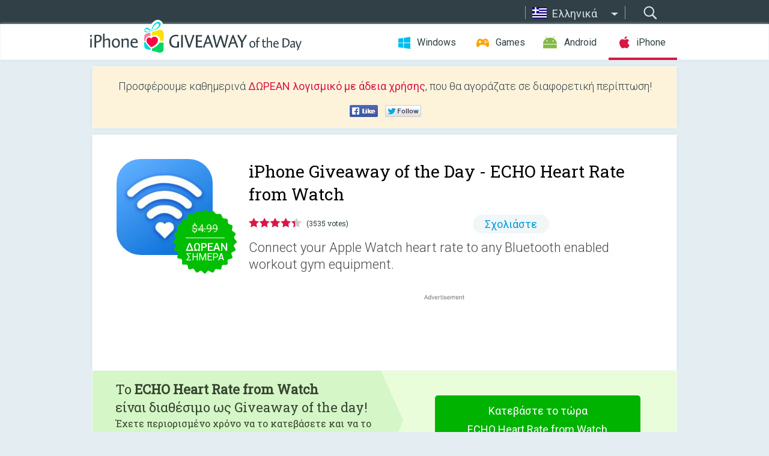

--- FILE ---
content_type: text/html; charset=utf-8
request_url: https://iphone.giveawayoftheday.com/echo-heart-rate-from-watch/?lang=el
body_size: 10153
content:
<!DOCTYPE html>
<!--[if lt IE 7]>      <html class="no-js ielt10 ielt9 ielt8 ielt7" lang="el"> <![endif]-->
<!--[if IE 7]>         <html class="no-js ie7 ielt10 ielt9 ielt8" lang="el"> <![endif]-->
<!--[if IE 8]>         <html class="no-js ie8 ielt10 ielt9" lang="el"> <![endif]-->
<!--[if IE 9]>         <html class="no-js ie9 ielt10" lang="el"> <![endif]-->
<!--[if gt IE 10]><!--> <html class="no-js" lang="el"> <!--<![endif]-->
<head>
        <script async src="https://www.googletagmanager.com/gtag/js?id=G-44PBBK4D75"></script>
    <script>
        window.dataLayer = window.dataLayer || [];
        function gtag(){dataLayer.push(arguments);}
        gtag('js', new Date());

        gtag('config', 'G-44PBBK4D75');
    </script>
                            <meta http-equiv="Content-Type" content="text/html; charset=UTF-8" />
            <meta http-equiv="X-UA-Compatible" content="IE=edge">
            <meta name="viewport" content="width=device-width">
            <meta name="format-detection" content="telephone=no">
                        <meta name="verify-v1" content="nKhoQtkI95aX3NsywlbsnmUuAaUMF+QPTdE0phYHyT8=" />
                    
    <meta name="description" content="Καθημερινή Προσφορά για iOS - Connect your Apple Watch heart rate to any Bluetooth enabled workout gym equipment. 

Use Echo to connect your Apple Watch and receive heart rate on your Peloton®, Zwift®, Precor®, Life Fitness®, Nautilus®,..." />
    <meta property="fb:app_id" content="200558050727877"/>
    <meta property="og:type" content="website"/>
    <meta property="og:url" content="https://iphone.giveawayoftheday.com/echo-heart-rate-from-watch/?lang=el"/>
    <meta property="og:title" content=""/>
    <meta property="og:site_name" content="Giveaway of the Day"/>
    <meta property="og:image" content="https://iphone.giveawayoftheday.com/wp-content/plugins/gotd_appstore_plugin/images/2021/01/1494679144_app_icon_big_1610079117.jpg"/>
    <meta property="og:description" content="Connect your Apple Watch heart rate to any Bluetooth enabled workout gym equipment. 

Use Echo to connect your Apple Watch and receive heart rate on your Peloton®,..."/>

    <meta property="twitter:card" content="summary_large_image" />
    <meta property="twitter:site" content="@GiveawayotDay" />
    <meta property="twitter:url" content="https://iphone.giveawayoftheday.com/echo-heart-rate-from-watch/?lang=el" />
    <meta property="twitter:title" content="ECHO Heart Rate from Watch" />
    <meta property="twitter:description" content="Connect your Apple Watch heart rate to any Bluetooth enabled workout gym equipment. " />
    <meta property="twitter:image" content="https://iphone.giveawayoftheday.com/wp-content/plugins/gotd_appstore_plugin/images/1494679144_Screenshot_1610079117.jpg" />

                            <link rel="alternate" hreflang="en" href="https://iphone.giveawayoftheday.com/echo-heart-rate-from-watch/" type="text/html" />
                                <link rel="alternate" hreflang="es" href="https://iphone.giveawayoftheday.com/echo-heart-rate-from-watch/?lang=es" type="text/html" />
                                <link rel="alternate" hreflang="it" href="https://iphone.giveawayoftheday.com/echo-heart-rate-from-watch/?lang=it" type="text/html" />
                                <link rel="alternate" hreflang="de" href="https://iphone.giveawayoftheday.com/echo-heart-rate-from-watch/?lang=de" type="text/html" />
                                <link rel="alternate" hreflang="fr" href="https://iphone.giveawayoftheday.com/echo-heart-rate-from-watch/?lang=fr" type="text/html" />
                                <link rel="alternate" hreflang="pt" href="https://iphone.giveawayoftheday.com/echo-heart-rate-from-watch/?lang=pt-br" type="text/html" />
                                <link rel="alternate" hreflang="nl" href="https://iphone.giveawayoftheday.com/echo-heart-rate-from-watch/?lang=nl" type="text/html" />
                                <link rel="alternate" hreflang="ru" href="https://iphone.giveawayoftheday.com/echo-heart-rate-from-watch/?lang=ru" type="text/html" />
                                <link rel="alternate" hreflang="ja" href="https://iphone.giveawayoftheday.com/echo-heart-rate-from-watch/?lang=ja" type="text/html" />
                                <link rel="alternate" hreflang="tr" href="https://iphone.giveawayoftheday.com/echo-heart-rate-from-watch/?lang=tr" type="text/html" />
                                <link rel="alternate" hreflang="el" href="https://iphone.giveawayoftheday.com/echo-heart-rate-from-watch/?lang=el" type="text/html" />
                                <link rel="alternate" hreflang="ro" href="https://iphone.giveawayoftheday.com/echo-heart-rate-from-watch/?lang=ro" type="text/html" />
            
                 <link rel="stylesheet" href="https://iphone.giveawayoftheday.com/css/modal.css?v=1525361059" />
        
        <link href='https://fonts.googleapis.com/css?family=Roboto+Slab:400,300&amp;subset=latin' rel='stylesheet' type='text/css'>
        <link href='https://fonts.googleapis.com/css?family=Roboto:400,300,500,700,300italic&amp;subset=latin' rel='stylesheet' type='text/css'>
        <title>Προσφορά της Ημέρας για iPhone - ECHO Heart Rate from Watch</title>
                    <link rel="stylesheet" href="https://iphone.giveawayoftheday.com/css/iphone/main.css?v=1553782962" />
                <link rel="shortcut icon" href="https://iphone.giveawayoftheday.com/images/favicon.ico" type="image/x-icon">
            <link rel="stylesheet" href="https://iphone.giveawayoftheday.com/css/iphone/post.css?v=1566991765" />
    <link rel="stylesheet" href="https://iphone.giveawayoftheday.com/css/remodal.css?v=1451286268" />
    <link rel="stylesheet" href="https://iphone.giveawayoftheday.com/css/remodal-default-theme.css?v=1451286268" />
    <link rel="stylesheet" href="https://iphone.giveawayoftheday.com/css/fancybox.css?v=1453363896" />
        <!--[if lte IE 8]><link href="https://iphone.giveawayoftheday.com/css/ie8.css" rel="stylesheet" type="text/css" /><![endif]-->
        <script type="text/javascript">
                                </script>
                            <script src="https://ajax.googleapis.com/ajax/libs/jquery/1.10.1/jquery.min.js"></script>
                        <script src="https://iphone.giveawayoftheday.com/js/plugins.js?v=1485935778"></script>
            <script src="https://iphone.giveawayoftheday.com/js/script.js?v=1710757379"></script>

            <script>
                var common_actions_settings = {
                    search_url: 'https://iphone.giveawayoftheday.com/?lang=el',
                    is_ie9: 0,
                    fb_app_id: '200558050727877',
                    project: 'iphone',
                    locale: 'el',
                    safari_push: {
                        enabled: 0,
                        url: 'https://iphone.giveawayoftheday.com/safari_push?lang=el',
                        website_uid: 'web.com.giveawayoftheday.www',
                        token_url: 'https://iphone.giveawayoftheday.com/safari_push/check-token?lang=el',
                        enabled_subprojects: 0
                    }
                };
                jQuery(document).ready(function() {
                    common_actions.init(common_actions_settings);
                    achecker.init({
                        enabled: true,
                        from: 'gaotd_iphone',
                        is_mobile: false,
                        show_rest: false
                    });
                    away_bnr.init({
                        is_showed: false,
                        idle_interval: 3000,
                        enabled: 0
                    });
                });

                var text_counters = {hours: 'ώρες', mins: 'λεπτά', secs: 'δευτερόλεπτα', days: 'days'};
            </script>

                    <script>
            jQuery(document).ready(function () {
                getTopCloseOnload();
                makeFixedCloseOnload();
                jQuery(window).scroll(function () {
                    makeFixedCloseOnload();
                })
            });

            function makeFixedCloseOnload() {
                var close_onload = jQuery('.close_onload');
                if (close_onload.length == 0) return;
                var s = jQuery(window).scrollTop() + 20;
                if (s > jQuery('.giveaway_day').offset().top && s != 0) {
                    close_onload.addClass('fixed_closed_onload');
                    close_onload.css('left', jQuery('.wrapper').offset().left - 100)
                    close_onload.css('top', 20)
                }
                else {
                    if (close_onload.hasClass('fixed_closed_onload')) {
                        getTopCloseOnload();
                    }
                    close_onload.removeClass('fixed_closed_onload');
                    close_onload.css('left', '-100px');

                }
            }

            function getTopCloseOnload() {
                var close_onload = jQuery('.close_onload');
                if (close_onload.length == 0) return;
                var top = 0;
                close_onload.css('top',0);
                jQuery('.slogan').each(function () {
                    top = parseInt(close_onload.css('top'));
                    var $this = jQuery(this);
                    var h = parseInt($this.outerHeight());
                    if ($this.css('display') != 'none' && h != 0) {
                        var margin_bottom = parseInt($this.css('margin-bottom'));
                        top = top + margin_bottom + h;
                    }
                    close_onload.css('top', top);
                })
            }
        </script>
        
    <script>
        check_user_lang.lang_redirect = function() {
            if (getCookie('lang') == 1) {
                return;
            }
            setCookie('lang', 1, {path: '/', expires: 24*60*60, domain: '.' + this.conf.domain});
            var lang_regex = new RegExp("[\\?&]lang=([^&#]*)");
            var cur_lang = lang_regex.exec(window.location.search);
            cur_lang = cur_lang ? cur_lang[1] : 'en';
            if (cur_lang != 'en') {
                return;
            }
            var lang_domain = 'en';
            var subdomains = JSON.parse(this.conf.subdomains_json);
            jQuery.each(subdomains, function(url, lang) {
                if (navigator.language == lang['code'] || navigator.language.indexOf(lang['code']+'-') >= 0) {
                    lang_domain = url;
                }
            });

            if (lang_domain == cur_lang) {
                return;
            }

            location.href = document.location.protocol + '//iphone.' + this.conf.domain + '/' + (this.conf.path ? this.conf.path + '/' : '') + '?lang='+lang_domain;
        };
        common_actions_settings.twitter_acc = 'https://twitter.com/iPhone_GOTD';
    </script>

    <script type="text/javascript">
        (function($) {
            $(function() {
                post_actions.resizePostBlock = function(e) {
                    var margin_top = $('.requirements').outerHeight() + 20;
                    if(!Modernizr.mq('(min-width: 1036px)')) {
                        margin_top = '';
                    }
                    $('.offers').css('margin-top', margin_top);
                };
                post_actions.updateRequirements = function(e) {
                    return;
                };
                post_actions.init({
                    post_id: 18011,
                    is_active: 1,
                    vote: {
                        send_url: '/ajax/posts/vote/add'
                    },
                    negative_form: {
                        url: '/ajax/posts/vote/negative-form'
                    },
                    last_comments: {
                        send_url: '/ajax/posts/other-comments'
                    },
                    error_no_reason_text: 'Παρακαλούμε, προσδιορίστε τουλάχιστον έναν λόγο',
                    error_no_description_text: 'Παρακαλούμε, συμπληρώστε την ακόλουθη φόρμα και περιγράψτε τον λόγο.'
                });
                comments_actions.init({
                    post_id: 18011,
                    lang_id: 11,
                    vote_url: '/ajax/comments/vote/add',
                    add_comment_url: '/ajax/comments/add',
                    reply_text: 'Απάντηση',
                    cancel_text: 'Ακύρωση',
                    no_fields_text: 'Τα απαιτούμενα πεδία είναι κενά',
                    fb_app_id: '200558050727877',
                    show_fb_comments: false,
                    lang: 'el',
                    fb_comm_url: '/ajax/comments/fb-event'
                });
                check_user_lang.init({
                    is_lang_redirect: 1,
                    subdomains_json: '{"en":{"code":"en","name":"English"},"es":{"code":"es","name":"Espa\u00f1ol"},"it":{"code":"it","name":"Italiano"},"de":{"code":"de","name":"Deutsch"},"fr":{"code":"fr","name":"Fran\u00e7ais"},"pt-br":{"code":"pt","name":"Portugu\u00eas"},"nl":{"code":"nl","name":"Nederlands"},"ru":{"code":"ru","name":"\u0420\u0443\u0441\u0441\u043a\u0438\u0439"},"ja":{"code":"ja","name":"\u65e5\u672c\u8a9e"},"tr":{"code":"tr","name":"T\u00fcrk\u00e7e"},"el":{"code":"el","name":"\u0395\u03bb\u03bb\u03b7\u03bd\u03b9\u03ba\u03ac"},"ro":{"code":"ro","name":"Rom\u00e2n\u0103"}}',
                    domain: 'giveawayoftheday.com',
                    path: 'echo-heart-rate-from-watch'
                });
                                    downloadShareForm.fbInit('200558050727877');
                                var countdown_until = new Date('21 January 2026 08:00:00');
                gaotd_countdown.render('.giveaway_counter', countdown_until, text_counters);
                                                                                                                                                        //var download_link = 'https://mobile.informer.com/lp/432739';
                    $('.download_logging').click(function() {
                        _gaq.push(['_trackPageview', '/downloads']);                         logging(4390);
                                            });
                
                                            });
        })(jQuery);

    </script>
    <script src="https://iphone.giveawayoftheday.com/js/jquery.fancybox.pack.js?v=1451286268"></script>
    <script>
        jQuery(document).ready(function() {
                jQuery(".screenshot_image").fancybox({
                    padding : 0,
                    centerOnScroll : true,
                    type : 'image',
                    openEffect	: 'elastic',
                    closeEffect	: 'elastic',
                    helpers : {
                        title : {type : 'outside'},
                        overlay: {locked: false}
                    },
                    'beforeLoad': function () {
                        if (window.addEventListener) {
                            window.addEventListener('DOMMouseScroll', wheel, false);
                        }
                        window.onmousewheel = document.onmousewheel = wheel;
                        var keys = [37, 38, 39, 40];
                        document.onkeydown = function (e) {
                            for (var i = keys.length; i--;) {
                                if (e.keyCode === keys[i]) {
                                    preventDefault(e);
                                    return;
                                }
                            }
                        };
                    },
                    'afterClose': function () {
                        if (window.removeEventListener) {
                            window.removeEventListener('DOMMouseScroll', wheel, false);
                        }
                        window.onmousewheel = document.onmousewheel = document.onkeydown = null;
                    }
                });
            }
        );
        /* fancybox no scroll helpers */

        function preventDefault(e) {
            e = e || window.event;
            if (e.preventDefault) e.preventDefault();
            e.returnValue = false;
        }

        function wheel(e) {
            preventDefault(e);
        }
    </script>
                                    <script  src="https://iphone.giveawayoftheday.com/widget.php?url=https%3A%2F%2Fiphone.giveawayoftheday.com%2Fecho-heart-rate-from-watch%2F%3Flang%3Del"></script>
    </head>
<body class=" el">
<div class="st-container">
    <div class="st-pusher">
        <div class="top_head">
            <div class="width">
                <div class="header_search">
                    <div class="inputbox_wrap">
                        <input type="text" placeholder="Αναζήτηση" class="inputbox" />
                    </div>
                    <div class="submit_wrap">
                        <input type="submit" class="button" value="Αναζήτηση" />
                    </div>
                </div>
                                    <div class="header_lang">
                        <div class="curr_lang ieb">
                            <span class="el">Ελληνικά</span>
                        </div>
                        <ul class="menu languages">
                                                                    <li><a class="en" href="https://iphone.giveawayoftheday.com/echo-heart-rate-from-watch/" hreflang="en">English</a></li>
                                                            <li><a class="es" href="https://iphone.giveawayoftheday.com/echo-heart-rate-from-watch/?lang=es" hreflang="es">Español</a></li>
                                                            <li><a class="it" href="https://iphone.giveawayoftheday.com/echo-heart-rate-from-watch/?lang=it" hreflang="it">Italiano</a></li>
                                                            <li><a class="de" href="https://iphone.giveawayoftheday.com/echo-heart-rate-from-watch/?lang=de" hreflang="de">Deutsch</a></li>
                                                            <li><a class="fr" href="https://iphone.giveawayoftheday.com/echo-heart-rate-from-watch/?lang=fr" hreflang="fr">Français</a></li>
                                                            <li><a class="pt" href="https://iphone.giveawayoftheday.com/echo-heart-rate-from-watch/?lang=pt-br" hreflang="pt">Português</a></li>
                                                            <li><a class="nl" href="https://iphone.giveawayoftheday.com/echo-heart-rate-from-watch/?lang=nl" hreflang="nl">Nederlands</a></li>
                                                            <li><a class="ru" href="https://iphone.giveawayoftheday.com/echo-heart-rate-from-watch/?lang=ru" hreflang="ru">Русский</a></li>
                                                            <li><a class="ja" href="https://iphone.giveawayoftheday.com/echo-heart-rate-from-watch/?lang=ja" hreflang="ja">日本語</a></li>
                                                            <li><a class="tr" href="https://iphone.giveawayoftheday.com/echo-heart-rate-from-watch/?lang=tr" hreflang="tr">Türkçe</a></li>
                                                                        <li><a class="ro" href="https://iphone.giveawayoftheday.com/echo-heart-rate-from-watch/?lang=ro" hreflang="ro">Română</a></li>
                                                </ul>
                    </div>
                            </div>
        </div>
        <div class="header cf">
            <div class="width">
                                    <div class="header_side">
                        <div class="header_nav_trig"></div>
                        <nav class="header_nav">
                            <ul class="menu">
                                <li class="w ">
                                    <a href="https://gr.giveawayoftheday.com/">Windows</a>
                                </li>
                                <li class="g ">
                                    <a href="https://game.giveawayoftheday.com/">Games</a>
                                </li>
                                <li class="a ">
                                    <a href="https://android.giveawayoftheday.com/?lang=el">Android</a>
                                </li>
                                <li class="i active">
                                    <a href="https://iphone.giveawayoftheday.com/?lang=el">iPhone</a>
                                </li>
                            </ul>
                        </nav>
                                                    <div class="language">
                                <label>Your language:</label>
                                <select>
                                                            <option value="https://iphone.giveawayoftheday.com/echo-heart-rate-from-watch/" >English</option>
                                <option value="https://iphone.giveawayoftheday.com/echo-heart-rate-from-watch/?lang=es" >Español</option>
                                <option value="https://iphone.giveawayoftheday.com/echo-heart-rate-from-watch/?lang=it" >Italiano</option>
                                <option value="https://iphone.giveawayoftheday.com/echo-heart-rate-from-watch/?lang=de" >Deutsch</option>
                                <option value="https://iphone.giveawayoftheday.com/echo-heart-rate-from-watch/?lang=fr" >Français</option>
                                <option value="https://iphone.giveawayoftheday.com/echo-heart-rate-from-watch/?lang=pt-br" >Português</option>
                                <option value="https://iphone.giveawayoftheday.com/echo-heart-rate-from-watch/?lang=nl" >Nederlands</option>
                                <option value="https://iphone.giveawayoftheday.com/echo-heart-rate-from-watch/?lang=ru" >Русский</option>
                                <option value="https://iphone.giveawayoftheday.com/echo-heart-rate-from-watch/?lang=ja" >日本語</option>
                                <option value="https://iphone.giveawayoftheday.com/echo-heart-rate-from-watch/?lang=tr" >Türkçe</option>
                                <option value="https://iphone.giveawayoftheday.com/echo-heart-rate-from-watch/?lang=el" selected>Ελληνικά</option>
                                <option value="https://iphone.giveawayoftheday.com/echo-heart-rate-from-watch/?lang=ro" >Română</option>
                                            </select>
                                <span>&#9660;</span>
                            </div>
                                            </div>
                    <a href="https://iphone.giveawayoftheday.com/?lang=el" class="header_logo"></a>
                                                </div>
        </div><!-- .header-->

                <div class="modal" style="display: none;" id="modal_chrome_notif">
    <div class="modal_bg"></div>
    <div class="wrapper_modal modal_notification">
        <div class="table-cell">
            <div class="block_push p">
                <a href="#" class="close_btn" id="close_btn_modal_chrome"></a>
                <p>
                    Never miss all the cool giveaways:<br>
                    get notifications in your browser!
                </p>
                <div class="button_wrapper">
                    <a href="#" class="grey btn" id="no_btn_modal_chrome">No, thanks</a>
                    <a href="#" class="blue btn" id="yes_btn_modal_chrome">Yes, I'd like to</a>
                </div>
            </div>
                        </div>
    </div>
</div>
        <div class="wrapper width">
                        <div class="middle cf">
                    <div class="middle cf">
        <div class="col2 slogan jus">
    <p>Προσφέρουμε καθημερινά <b>ΔΩΡΕΑΝ λογισμικό με άδεια χρήσης</b>, που θα αγοράζατε σε διαφορετική περίπτωση!</p>

    <ul class="like_block_rendered">

        <li class="like_block_fb_c">
            <div class="like_block_fb" title="Like" onmousemove="common_actions.showSocialFbLikeButton(event)">
			</div>
        </li>
        <li class="like_block_tw_c">
            <div class="like_block_tw" title="Like" onmousemove="common_actions.showSocialTwLikeButton(event)">
			</div>
        </li>
    </ul>

</div>        <div class="col1 giveaway_day">
            <div class="giveaway_wrap cf">
                <div class="giveaway_img">
                    <img src="https://iphone.giveawayoftheday.com/wp-content/plugins/gotd_appstore_plugin/images/163/2021/01/1494679144_app_icon_big_1610079117.jpg" alt="ECHO Heart Rate from Watch Giveaway" >
                    <div class="giveaway_label">
                                                <a href="https://iphone.giveawayoftheday.com/download/?id=18011&amp;lang=el" class="label_link download_logging"></a>
                        <div class="old_price">
                            $4.99
                        </div>
                        <div class="free">
                                                            <span class="big">ΔΩΡΕΑΝ</span> Σήμερα
                                                    </div>
                    </div>
                </div>
                <div class="over">
                    <div class="giveaway_title">
                        <h1>iPhone Giveaway of the Day&nbsp;- <span>ECHO Heart Rate from Watch</span></h1>
                    </div>
                    <div class="giveaway_info">
                        <div class="wrapper_stars">
                            <div class="fill_stars" style="width: 87.6436%;"></div>
                        </div>
                        <span class="count">(3535 votes)</span>
                            <span class="wrap_count">
        <a href="#comments">
                            Σχολιάστε                    </a>
    </span>

                    </div>
                    <div class="giveaway_descr"> Connect your Apple Watch heart rate to any Bluetooth enabled workout gym equipment.</div>
                                        <a href="https://iphone.giveawayoftheday.com/download/?id=18011&amp;lang=el" class="second_btn download_logging"><span class="old_price">$4.99</span>
                                                    <span class="big">ΔΩΡΕΑΝ</span> Σήμερα
                                            </a>
                </div>
                <div class="top_ab aa-728">
                    <script async src="//pagead2.googlesyndication.com/pagead/js/adsbygoogle.js"></script>
        <!-- GOTD iPhone Responsive / Product Page ATF -->
        <ins class="adsbygoogle a_block_top"
             style="display:block"
             data-ad-client="ca-pub-5954465348452390"
             data-ad-slot="5517519067"
             data-ad-format="fluid"></ins>
        <script>
            (adsbygoogle = window.adsbygoogle || []).push({});
        </script>
    </div>
            </div>
        </div>

                    <div class="col2-1 col-r timer">
                <div class="left">
                    <p>
                        To <b>ECHO Heart Rate from Watch</b><br> είναι διαθέσιμο ως Giveaway of the day! <br><span>Έχετε περιορισμένο χρόνο να το κατεβάσετε και να το εγκαταστήσετε.</span>
                    </p>
                                        <div class="arrow_right">
                                                    <img src="/images/svg/arr.svg" alt="" height="100%">
                                            </div>
                </div>
                <div class="wrap_links">
                                        <a href="https://iphone.giveawayoftheday.com/download/?id=18011&amp;lang=el" class="download_btn download_logging">
                        Κατεβάστε το τώρα<span>ECHO Heart Rate from Watch</span>
                    </a>
                                    </div>
            </div>
        

        <div class="col1 wrap_content">
            <div class="left_col">
                                <div class="wrapper_screens">
                                            <a rel="gallery" class="screenshot_image" href="https://iphone.giveawayoftheday.com/wp-content/plugins/gotd_appstore_plugin/images/1494679144_Screenshot_1610079117.jpg"><img src="https://iphone.giveawayoftheday.com/wp-content/plugins/gotd_appstore_plugin/images/1494679144_Screenshot_1610079117.jpg" alt="" /></a>
                                            <a rel="gallery" class="screenshot_image" href="https://iphone.giveawayoftheday.com/wp-content/plugins/gotd_appstore_plugin/images/1494679144_Screenshot_1610079120.jpg"><img src="https://iphone.giveawayoftheday.com/wp-content/plugins/gotd_appstore_plugin/images/1494679144_Screenshot_1610079120.jpg" alt="" /></a>
                                            <a rel="gallery" class="screenshot_image" href="https://iphone.giveawayoftheday.com/wp-content/plugins/gotd_appstore_plugin/images/1494679144_Screenshot_1610079123.jpg"><img src="https://iphone.giveawayoftheday.com/wp-content/plugins/gotd_appstore_plugin/images/1494679144_Screenshot_1610079123.jpg" alt="" /></a>
                                    </div>
                <div class="col1 prog_descr">
                    <div class="center_ab aa-300">
                    <script async src="//pagead2.googlesyndication.com/pagead/js/adsbygoogle.js"></script>
        <!-- GOTD iPhone Responsive / Product Page BTF -->
        <ins class="adsbygoogle a_block_center"
             style="display:block"
             data-ad-client="ca-pub-5954465348452390"
             data-ad-slot="9947718664"
             data-ad-format="fluid"></ins>
        <script>
            (adsbygoogle = window.adsbygoogle || []).push({});
        </script>
    </div>
                    <p>Connect your Apple Watch heart rate to any Bluetooth enabled workout gym equipment. </p>
<p>Use Echo to connect your Apple Watch and receive heart rate on your Peloton®, Zwift®, Precor®, Life Fitness®, Nautilus®, Echelon®, NordicTrack®, Bladez®, SOLE®, and Schwinn®, workout equipment. </p>
<p>Echo works with indoor cycling bikes, treadmills, ellipticals, star climbers, or any other workout equipment that can connect to a Bluetooth heart rate monitor. </p>
<p>PRIVACY<br />
We value your privacy and never store, share, or sell any user information. </p>
<p>APPLE HEALTH<br />
Echo requires access to one Apple Health permission in order to read heart rate from your Apple Watch. Heart rate data is never stored or otherwise used in any way. Echo simply receives heart rate data from your Apple Watch and delivers it to your connected device.</p>
<p>APPLE WATCH REQUIRED<br />
This app requires a connected Apple Watch to function properly.</p>
<p>IMPORTANT DISCLAIMER<br />
The Echo Heart Rate app is made by independent app company PK Fitness Apps Inc. Our company and products are not affiliated with or otherwise endorsed by any of the following companies. </p>
<p>Peloton®, Zwift®, Precor®, Life Fitness®, Nautilus®, Echelon®, NordicTrack®, Bladez®, SOLE®, Schwinn®</p>

                </div>

                <div class="col2-2 col-r requirements">
                    <h3>Προγραμματιστής:</h3>
                                        <p>Bred Ventures Inc</p>
                    <h3>Κατηγορία:</h3>
                    <p>Utilities</p>
                    <h3>Έκδοση:</h3>
                    <p>1.2.2</p>
                    <h3>Μέγεθος:</h3>
                    <p>5.32 MB</p>
                    <h3>Βαθμολογία:</h3>
                    <p>4+</p>
                    <h3>Γλώσσες:</h3>
                    <p>English</p>
                    <h3>Συμβατότητα:</h3>
                    <p>iPhone, iPad</p>
                </div>

                <div class="col1 comments  no-fb-com" id="comment_conteiner">
    <div class="wrap_comments" id="comments">

        <h2>Σχόλια σχετικά με το ECHO Heart Rate from Watch</h2>

        
        
                <div class="wrap_form">
            <div>
                                                <div class="comments_error pink"></div>
                                <form method="post" id="comment_form">
                    <input type="hidden" name="parent" value="0" id="comment_parent">
                    <input type="hidden" name="reply" value="0" id="comment_reply">
                    <div class="top_wrap first">
                        <input type="text" name="name" placeholder="Όνομα*" value="">
                    </div>
                    <div class="top_wrap second">
                        <input type="text" name="email" placeholder="Mail* (δε θα δημοσιοποιηθεί)" value="">
                    </div>
                                        <textarea name="content" placeholder="Προσθέστε σχόλιο..."></textarea>

                    <div class="comments-replies-notice">
                        <input type="checkbox" id="replies_notice" name="replies_notice" value="1" class="custom-checkbox" checked>
                        <label for="replies_notice" class="custom-checkbox">
                            Ειδοποιήστε με για τις απαντήσεις από άλλους χρήστες.
                        </label>
                    </div>

                       
                    <div id="googlerecaptcha" style="margin-bottom:20px; display: none;"></div>
                    <script src="https://www.google.com/recaptcha/api.js?hl=el&render=explicit" async defer></script>
                    <script type="text/javascript">                 
                    var renderRecaptcha = function() {
                            grecaptcha.render('googlerecaptcha', {
                              'sitekey' : ''
                            });
                          };    
                    </script>                                        
                                           
                    <input type="submit" value="Υποβολή σχολίου">
                    <div class="comment_form_loading"></div>
                </form>
                            </div>
        </div>
                
                            

                
        <div id="comments_container">
                    </div>
        
        
          

            </div>

    </div>
            </div>
            <div class="right_col">
                <div class="col2 offers">
                            <div id="giveaway_termswidget"></div>
                        <div class="col2-2 col-r download download_win ">
                                                        <span class="lbl"><span class="light_blue">Windows</span> Giveaway of the Day</span>
                            <div>
                                <div class="giveaway_img">
                                    <img src="https://giveawayoftheday.com/wp-content/uploads/2026/01/7f7cea7c08c30ba0e808f02db96f25ef.png" class="icon120" alt="">
                                    <div class="giveaway_label">
                                        <a href="https://gr.giveawayoftheday.com/anytech365-antiscam-pro/" class="label_link"></a>
                                        <div class="old_price">$55.00</div>
                                        <div class="free">
                                                                                            <span class="big">free</span> today
                                                                                    </div>
                                    </div>
                                </div>
                                <div class="over">
                                    <div class="giveaway_title">
                                        <a href="https://gr.giveawayoftheday.com/anytech365-antiscam-pro/">AnyTech365 AntiScam PRO</a>
                                    </div>
                                    <div class="giveaway_descr">Βασική προστασία κατά της απάτης!</div>
                                </div>
                                <div class="giveaway_counter"></div>
                                <div class="giveaway_buttons">
                                    <a href="https://gr.giveawayoftheday.com/anytech365-antiscam-pro/" class="proceed">Μεταβείτε στη σελίδα λήψης</a>
                                </div>
                            </div>
                                                    </div>
                </div>
            </div>
        </div>
    </div>

            <div class="col1 wrap_goto">
                            <a href="https://iphone.giveawayoftheday.com/iperf-speed-test-tool/?lang=el" class="link_prev">&#171;&nbsp;iPerf - Speed Test Tool</a>
                                        <a href="https://iphone.giveawayoftheday.com/lexi-s-world/?lang=el" class="link_next">Lexi&#039;s World&nbsp;&#187;</a>
                    </div>
    
    <div data-remodal-id="modal">
        <button data-remodal-action="close" class="remodal-close"></button>
        <div id="remodal-content"></div>
    </div>

                               </div><!-- .middle-->
            <div class="footer cf">
                    <nav class="footer_nav">
        <ul class="menu jus">
            <li><a href="https://iphone.giveawayoftheday.com/">Αρχική Σελίδα</a></li>
            <li><a href="https://iphone.giveawayoftheday.com/submit-your-app/">Για προγραμματιστές</a></li>
            <li><a href="#" class="call_subscribe_form">ΕΓΓΡΑΦΗ ΜΕ EMAIL</a></li>
            <li><a href="https://www.giveawayoftheday.com/about/contact/">Φορμα Επικοινωνιασ</a></li>
            <li><a href="https://www.giveawayoftheday.com/forums/">Forum</a></li>
            <li><a href="https://blog.giveawayoftheday.com/">Ιστολόγιο</a></li>
        </ul>
    </nav>
    <div class="row">
        <div class="col2 social">
            <ul class="menu menu_rss">
                <li><a href="https://iphone.giveawayoftheday.com/feed/?lang=el" class="rss ieb">Ροή Ειδήσεων RSS</a></li>
                <li><a href="https://iphone.giveawayoftheday.com/comments/feed/?lang=el" class="rss ieb">Ροή Σχολίων RSS</a></li>
            </ul>
            <ul class="menu menu_social">
                <li><a href="https://www.facebook.com/giveawayotday/" class="fb ieb">Ακολουθήστε μας στο Facebook</a></li>
            </ul>
        </div>
        <div class="col1 copyright">
            <p>&copy; 2006 - 2026 <a href="https://www.giveawayoftheday.com/">giveawayoftheday.com</a>. <span>ΠΝΕΥΜΑΤΙΚΆ ΔΙΚΑΙΏΜΑΤΑ ΚΑΤΟΧΥΡΩΜΈΝΑ.</span> Patent Pending.</p>
        </div>
    </div>
            </div><!-- .footer -->
        </div><!-- .wrapper -->
    </div>
</div>
        <script type="text/javascript">
    document.write("<img src='https://www.giveawayoftheday.com/log.php?id=2968,4455,7241,7247&r=" + Math.round(100000 * Math.random()) + "' class='absolute'/>");
</script>
    <script>
        (function($) {
            $(function() {
                subscribe_popup_form.init({
                    form_url: '/posts/mailing/subscribe?lang=el',
                    subscribe: {url: '/ajax/posts/mailing/subscribe'}
                });
            });
        })(jQuery);
    </script>
</body>
</html>


--- FILE ---
content_type: text/html; charset=utf-8
request_url: https://www.google.com/recaptcha/api2/aframe
body_size: -85
content:
<!DOCTYPE HTML><html><head><meta http-equiv="content-type" content="text/html; charset=UTF-8"></head><body><script nonce="WZKtES8i628YVhNMU2s49g">/** Anti-fraud and anti-abuse applications only. See google.com/recaptcha */ try{var clients={'sodar':'https://pagead2.googlesyndication.com/pagead/sodar?'};window.addEventListener("message",function(a){try{if(a.source===window.parent){var b=JSON.parse(a.data);var c=clients[b['id']];if(c){var d=document.createElement('img');d.src=c+b['params']+'&rc='+(localStorage.getItem("rc::a")?sessionStorage.getItem("rc::b"):"");window.document.body.appendChild(d);sessionStorage.setItem("rc::e",parseInt(sessionStorage.getItem("rc::e")||0)+1);localStorage.setItem("rc::h",'1768900131107');}}}catch(b){}});window.parent.postMessage("_grecaptcha_ready", "*");}catch(b){}</script></body></html>